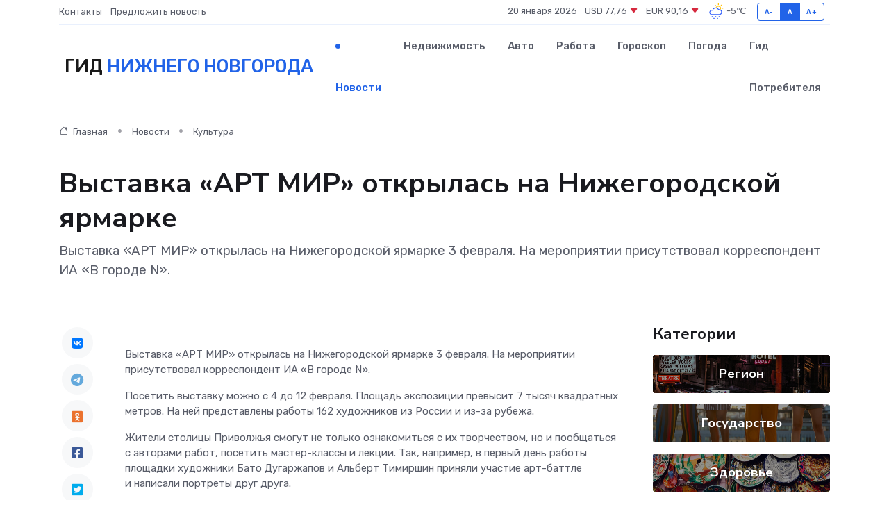

--- FILE ---
content_type: text/html; charset=utf-8
request_url: https://www.google.com/recaptcha/api2/aframe
body_size: 268
content:
<!DOCTYPE HTML><html><head><meta http-equiv="content-type" content="text/html; charset=UTF-8"></head><body><script nonce="FkFHizN7ejnUWZAwmq45aA">/** Anti-fraud and anti-abuse applications only. See google.com/recaptcha */ try{var clients={'sodar':'https://pagead2.googlesyndication.com/pagead/sodar?'};window.addEventListener("message",function(a){try{if(a.source===window.parent){var b=JSON.parse(a.data);var c=clients[b['id']];if(c){var d=document.createElement('img');d.src=c+b['params']+'&rc='+(localStorage.getItem("rc::a")?sessionStorage.getItem("rc::b"):"");window.document.body.appendChild(d);sessionStorage.setItem("rc::e",parseInt(sessionStorage.getItem("rc::e")||0)+1);localStorage.setItem("rc::h",'1768880668381');}}}catch(b){}});window.parent.postMessage("_grecaptcha_ready", "*");}catch(b){}</script></body></html>